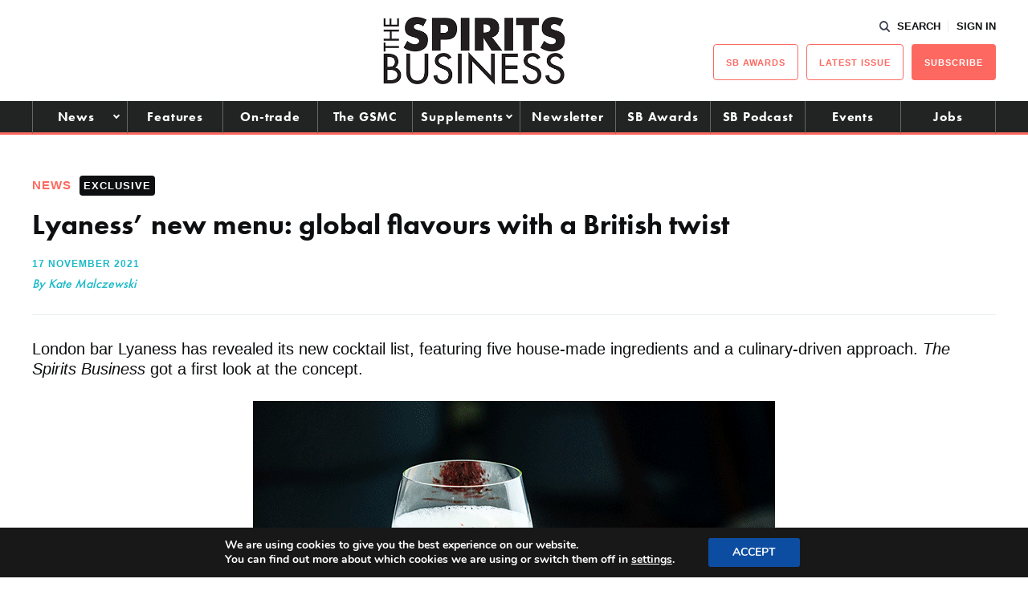

--- FILE ---
content_type: text/html; charset=utf-8
request_url: https://www.google.com/recaptcha/api2/aframe
body_size: 250
content:
<!DOCTYPE HTML><html><head><meta http-equiv="content-type" content="text/html; charset=UTF-8"></head><body><script nonce="xXR3heuBT3OXg69S_oIRdw">/** Anti-fraud and anti-abuse applications only. See google.com/recaptcha */ try{var clients={'sodar':'https://pagead2.googlesyndication.com/pagead/sodar?'};window.addEventListener("message",function(a){try{if(a.source===window.parent){var b=JSON.parse(a.data);var c=clients[b['id']];if(c){var d=document.createElement('img');d.src=c+b['params']+'&rc='+(localStorage.getItem("rc::a")?sessionStorage.getItem("rc::b"):"");window.document.body.appendChild(d);sessionStorage.setItem("rc::e",parseInt(sessionStorage.getItem("rc::e")||0)+1);localStorage.setItem("rc::h",'1769615104848');}}}catch(b){}});window.parent.postMessage("_grecaptcha_ready", "*");}catch(b){}</script></body></html>

--- FILE ---
content_type: application/javascript; charset=utf-8
request_url: https://fundingchoicesmessages.google.com/f/AGSKWxXmxQiUREmJMGn3pFgRjFI3nEhLGsObz6rUKyVEVk5d07Zbee_9njFPnM8o5TmD4qK_fl4ZAINtd1YMyMCJNT3xqQAJaXfUpuHAOT9q0AXMhHvYNBDG8wv5zArNJXUOdzUch59aNRK-MG_0QFPu6HTqy0HW_kjw1JLpCup5Tolg5pl_pkUE2mruCq5D/__request_ad./webadserver.?adloc=/banner468x80./right_ads.
body_size: -1285
content:
window['ea567c8c-e984-492a-b77c-32cc036c296e'] = true;